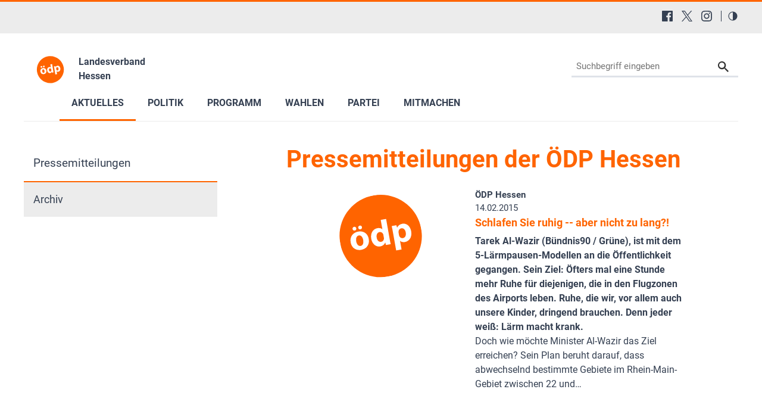

--- FILE ---
content_type: text/css
request_url: https://www.oedp-hessen.de/typo3conf/ext/femanager/Resources/Public/Css/Main.min.css?1768318078
body_size: 180
content:
.femanager_flashmessages>div{background-position:10px 12px;background-repeat:no-repeat;margin-bottom:4px;padding:12px 12px 12px 36px}.femanager_flashmessages>.message-2{background-color:#F6D3CF;border:1px solid #D66C68;color:#AA0225}.femanager_flashmessages>.message-1{background-color:#FBF6DE;border:1px solid #B1905C;color:#9E7D4A}.femanager_flashmessages>.message-0{background-color:#CDEACA;border:1px solid #58B548;color:#3B7826}.femanager_flashmessages>.message--1{background-color:#EAF7FF;border:1px solid #C5DBE6;color:#4C73A1}.femanager_flashmessages>.message--2{background-color:#F6F7FA;border:1px solid #C2CBCF;color:#444}.femanager_note{background-position:10px 12px;background-repeat:no-repeat;margin-bottom:4px;padding:12px 12px 12px 36px;background-color:#F6F7FA;border:1px solid #C2CBCF;color:#444;list-style-type:none;margin-left:0}.femanager_error{background-position:10px 12px;background-repeat:no-repeat;margin-bottom:4px;padding:12px 12px 12px 36px;background-color:#F6D3CF;border:1px solid #D66C68;color:#AA0225;list-style-type:none;margin-left:0}
